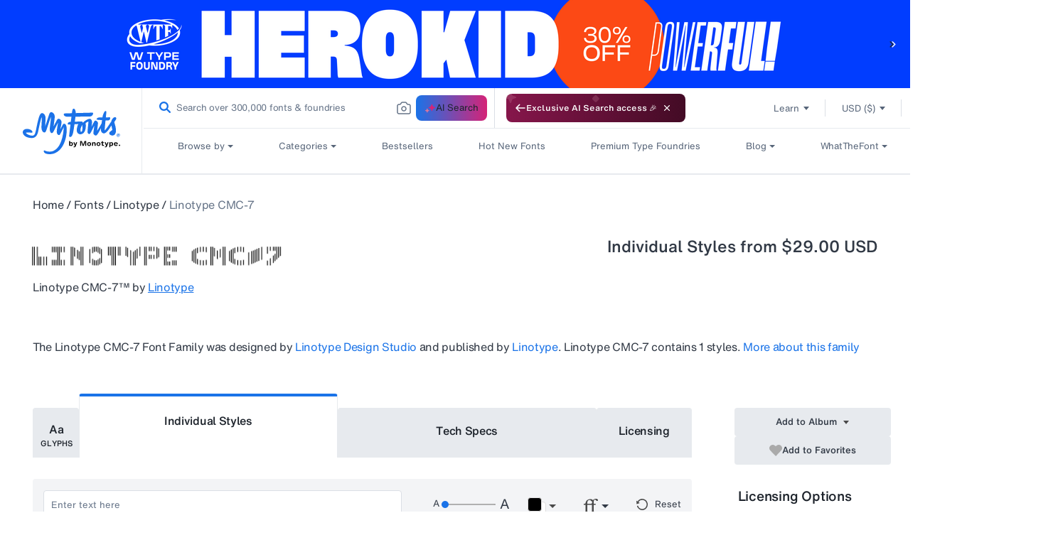

--- FILE ---
content_type: text/css
request_url: https://static.monotype.com/ai-search/assets/1.0.3/css/variable.css
body_size: 755
content:
.gs__search__common {
  --c-transparent: transparent;

  --ff--fallback: Helvetica, Arial, sans-serif;
  --ff-h-mt-text-rg: "HelveticaNowMTText", "HelveticaNowMTTextRegular",
    "Helvetica Now MT Text", var(--ff--fallback);
  --ff-h-mt-text-md: "HelveticaNowMTTextMedium", "Helvetica Now MT Text Medium",
    "Helvetica-Bold", var(--ff--fallback);
  --ff-h-mt-text-bold: "HelveticaNowMTTextBold", "Helvetica Now MT Text Bold",
    "Helvetica-Bold", var(--ff--fallback);

  --ff-h-mt-micro-rg: "HelveticaNowMTMicro", "HelveticaNowMTMicroRegular",
    "Helvetica Now MT Micro", var(--ff--fallback);
  --ff-h-mt-micro-md: "HelveticaNowMTMicroMedium",
    "Helvetica Now MT Micro Medium", "Helvetica-Bold", var(--ff--fallback);
  --ff-h-mf-rooneysans-md: "MFRooneySans-Medium", "MF-RooneySans-Medium", "MF RooneySans-Medium", var(--ff--fallback);
  --ff-h-mt-disp-md: "HelveticaNowMTDispMedium", "Helvetica Now MT Disp Medium", var(--ff--fallback);
  --ff-h-mt-disp-bold: "HelveticaNowMTDispBold", "Helvetica Now MT Disp Bold", var(--ff--fallback);

  --letter-spacing-01: -0.01em;
  --letter-spacing-02: -0.02em;
}

.gs__search__light {
  --c-absolute-white: #ffffff;

  --c-blue-25: #f8f9fd;
  --c-blue-50: #f2f5fd;
  --c-blue-100: #e4e9fa;
  --c-blue-200: #c6d2f6;
  --c-blue-300: #a2b8f1;
  --c-blue-500: #1a73e8;
  --c-blue-600: #1766cf;
  --c-blue-700: #1459b3;
  --c-blue-800: #104892;

  --c-spirits-25: #FCFCFD;
  --c-spirits-50: #f9fafb;
  --c-spirits-100: #f3f4f6;
  --c-spirits-200: #e7eaee;
  --c-spirits-300: #dbdfe5;
  --c-spirits-400: #cfd5dd;
  --c-spirits-500: #c3cad4;
  --c-spirits-600: #667488;
  --c-spirits-700: #576579;
  --c-spirits-800: #313945;
  --c-spirits-900: #1e242c;
  --c-spirits-950: #0e1013;

  --c-magneton-25: #FDF8F9;
  --c-magneton-50: #FBF2F4;
  --c-magneton-100: #f7e4ea;
  --c-magneton-200: #EFC6D3;
  --c-magneton-400: #DE769B;
  --c-magneton-500: #d52377;
  --c-magneton-700: #a41b5c;

  --c-yellow-100: #fff1c9;
  --c-yellow-600: #c29100;
  --c-yellow-700: #916d00;

  --c-purple-100: #e8e8f3;
  --c-purple-700: #4b4c94;

  --c-red-100: #f8e4e4;
  --c-red-500: #dc0024;
  --c-red-700: #aa001b;

  --c-orange-100: #faebe2;
  --c-orange-300: #ebbfa1;
  --c-orange-500: #dc5800;
  --c-orange-700: #AA4400;
  --c-orange-800: #8b3800;

  --c-green-100: #e4efe8;
  --c-green-700: #1d7f50;

  --c-turtle-green-500: #26A568;
  --c-turtle-green-100: #E4EfE8;
  --c-turtle-green-50: #F2F7F4;
}

.gs__search__dark {
  --c-absolute-white: #0e1013;

  --c-blue-25: #1e2a3b;
  --c-blue-50: #1d314a;
  --c-blue-100: #1d3759;
  --c-blue-300: #1c4477;
  --c-blue-500: #1766cf;
  --c-blue-600: #3f89ec;
  --c-blue-700: #63a0ef;
  --c-blue-800: #88b6f3;

  --c-spirits-25: #14171C;
  --c-spirits-50: #1e242c;
  --c-spirits-100: #313945;
  --c-spirits-200: #576579;
  --c-spirits-300: #667488;
  --c-spirits-400: #c3cad4;
  --c-spirits-500: #cfd5dd;
  --c-spirits-600: #dbdfe5;
  --c-spirits-700: #e7eaee;
  --c-spirits-800: #f3f4f6;
  --c-spirits-900: #f9fafb;
  --c-spirits-950: #fcfcfd;

  --c-magneton-25: #2D2432;
  --c-magneton-50: #3B2438;
  --c-magneton-100: #4a243e;
  --c-magneton-200: #592444;
  --c-magneton-400: #67244A;
  --c-magneton-500: #d52377;
  --c-magneton-700: #e269a2;

  --c-yellow-100: #514721;
  --c-yellow-600: #f4c129;
  --c-yellow-700: #f6cd52;

  --c-purple-100: #292e44;
  --c-purple-700: #9495d4;

  --c-red-100: #4c1b2a;
  --c-red-500: #dc0024;
  --c-red-700: #e7526a;

  --c-orange-100: #4c3021;
  --c-orange-300: #6a391a;
  --c-orange-500: #dc5800;
  --c-orange-700: #E78D52;
  --c-orange-800: #eda87a;

  --c-green-100: #20433a;
  --c-green-700: #6bc298;

  --c-turtle-green-500: #26A568;
  --c-turtle-green-100: #E4EfE8;
  --c-turtle-green-50: #20433A;
}
